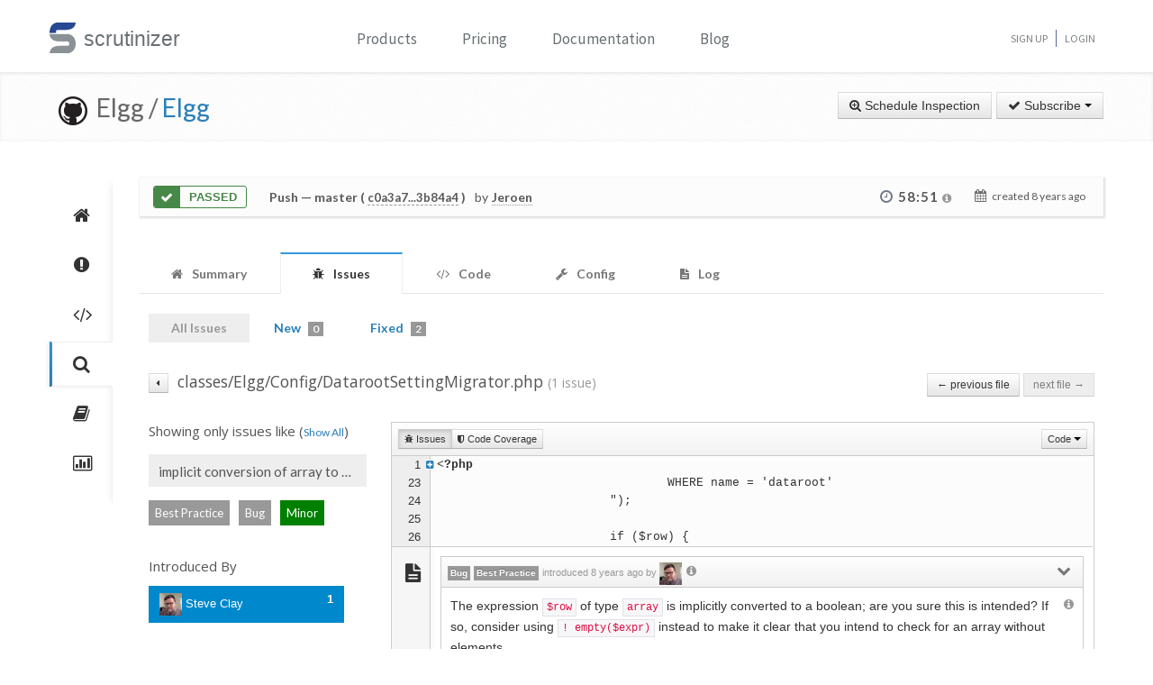

--- FILE ---
content_type: text/html; charset=UTF-8
request_url: https://scrutinizer-ci.com/g/Elgg/Elgg/inspections/3afa4f83-5a43-4310-9fb7-5f13f7565bd2/issues/files/engine/classes/Elgg/Config/DatarootSettingMigrator.php?status=all&selectedLabels%5B0%5D=9&selectedAuthors%5B0%5D=beck24@gmail.com&selectedAuthors%5B1%5D=srokap@gmail.com&selectedAuthors%5B2%5D=cash.costello@gmail.com&selectedAuthors%5B3%5D=dave@36083f99-b078-4883-b0ff-0f9b5a30f544&selectedAuthors%5B4%5D=jeabakker@coldtrick.com&selectedAuthors%5B5%5D=ismayil.khayredinov@hypejunction.com&selectedAuthors%5B6%5D=steve@mrclay.org&selectedAuthors%5B7%5D=jdalsem@coldtrick.com&orderField=issueCount&order=desc&fileId=engine/classes/Elgg/Database/Plugins.php&messageId=php_analyzer.suspicious_code.implicit_loose_comparison.array&honorSelectedPaths=0
body_size: 13980
content:
<!DOCTYPE html>
<html lang="en">
    <head>
        <title>    Issues in DatarootSettingMigrator.php
        - All Issues - Inspection of "Merge pull request #11567 from mrclay/11563_routes" - Elgg/Elgg - Measure and Improve Code Quality continuously with Scrutinizer
</title>
        
        <meta http-equiv="Content-Type" content="text/html; charset=utf-8" />
        <meta content="width=device-width, initial-scale=1.0" name="viewport" />

        <link href="https://fonts.googleapis.com/css?family=Raleway:600" rel="stylesheet">
        <link href="https://fonts.googleapis.com/css?family=Source+Sans+Pro" rel="stylesheet">
        <link href="https://fonts.googleapis.com/css?family=Open+Sans" rel="stylesheet">
        <link href="https://fonts.googleapis.com/css?family=Lato:400,700" rel="stylesheet">

        <link rel="chrome-webstore-item" href="https://chrome.google.com/webstore/detail/jpfnopbpkpaoaoomhmpeiijbcnhkbflg">

        <link rel="stylesheet" href="/build/138.e5a7ca8a.css"><link rel="stylesheet" href="/build/base.ef3dae27.css">

              

    <style>
        #issues-file-header, #issues-file-header-sticky-wrapper {
            margin-bottom:20px;
        }
        #issues-file-header{
            padding-top: 1px;
            box-sizing: border-box;
        }
        #issues-file-header h4{
            line-height:1.7;
        }
        .is-sticky #issues-file-header {
            margin-top: 7px;
            background: none;
        }
        #issues-file-header .navigation-buttons{
            margin-top:10px;
        }
        #issues-file-header-sticky-wrapper.sticky-wrapper.is-sticky::after {
            position: fixed;
            top: 0;
            right: 0;
            left: 0;
            z-index: 50;
            display: block;
            height: 60px;
            content: "";
            border-bottom: 1px solid rgba(0,0,0,0.1);
            box-shadow: 0 1px 2px rgba(0,0,0,0.075);
            background:#fff;
        }
        .select-menu-filter{
            background:none;
            border-bottom:none;
        }
        .select-menu-filter input{
            border-radius: 5px !important;
            font-family: 'Open Sans', sans-serif;
            margin-left:0;
            padding:5px 8px;
        }
        .hidden-users-list{
            margin: 10px 12px 0 12px;
            font-size: 13px;
            padding:3px 0;
        }
        .sidebar-header{
            margin:10px 0;
            font-size:15px;
        }
        .sidebar-header.messageId-filter{
            margin:auto;
        }
        .list-active-users{
            margin: 0;
        }
        .selected-users .list-active-users{
            box-sizing: border-box;
            padding-bottom:0;
            margin-bottom:15px;
        }

    </style>

        <link rel="shortcut icon" href="/favicon.ico" />

                    <link rel="alternate" type="application/rss+xml" title="Blog" href="https://scrutinizer-ci.com/blog/feed.rss">

            <script type="text/javascript">
                                    (function(i,s,o,g,r,a,m){i['GoogleAnalyticsObject']=r;i[r]=i[r]||function(){
                        (i[r].q=i[r].q||[]).push(arguments)},i[r].l=1*new Date();a=s.createElement(o),
                            m=s.getElementsByTagName(o)[0];a.async=1;a.src=g;m.parentNode.insertBefore(a,m)
                    })(window,document,'script','//www.google-analytics.com/analytics.js','ga');

                                            ga('create', 'UA-37384493-1', 'auto');
                    
                    ga('set', 'anonymizeIp', true);
                    ga('require', 'displayfeatures');
                    ga('send', 'pageview');
                            </script>
            </head>
    <body>
        <header id="header" class="">
            <div class="container ">
                <div class="row-fluid ">
                    <div class="span12 home-page">
                        <div>
                            <a href="/" style="position: relative; text-decoration: none;">
                                <img src="/images/logo.png" class="scrutinizer-logo-img" alt="Scrutinizer" width="29" height="34" >
                                <span  class="head-text-scrutinizer" >scrutinizer</span>
                            </a>
                        </div>
                        <div class="open-close">
                            <a class="opener" href="#">Toggle</a>
                            <div class="slide js-slide-hidden">
                                <nav id="nav">
                                    <ul>
                                                                                    <li class="dropdown">
                                                <a href="#" data-toggle="dropdown" class="dropdown-toggle">Products</a>
                                                <div></div>
                                                <ul class="dropdown-menu" role="menu" aria-labelledby="dropdownMenu">
                                                    <div class="products-list"></div>
                                                    <li>
                                                        <a class="linkContainer item-payments" href="/continuous-integration">
                                                    <span style="padding: 13px;  display: flex; align-items: center;  justify-content: center;   border-radius: 50%  !important;  background: rgba(75, 51, 165, 0.55); margin-right: 15px;  box-shadow: 0 2px 10px 0 rgba(0, 0, 0, 0.14); transform: scale(0.8);">
                                                        <svg xmlns="http://www.w3.org/2000/svg" xmlns:xlink="http://www.w3.org/1999/xlink" viewBox="0 0 40 40" version="1.1" width="35" height="35" style="fill: rgb(0, 0, 0);">
                                                            <g id="surface1">
                                                                <path style="fill:none;stroke-width:1;stroke-linecap:butt;stroke-linejoin:miter;stroke:#FFFFFF;stroke-opacity:1;stroke-miterlimit:10;" d="M 14.050781 9.917969 L 7.269531 13.683594 C 6.179688 14.292969 5.5 15.441406 5.5 16.691406 L 5.5 24.167969 "></path>
                                                                <path style="fill:none;stroke-width:1;stroke-linecap:butt;stroke-linejoin:miter;stroke:#FFFFFF;stroke-opacity:1;stroke-miterlimit:10;" d="M 25.949219 9.917969 L 32.730469 13.683594 C 33.820313 14.292969 34.5 15.441406 34.5 16.691406 L 34.5 24.167969 "></path>
                                                                <path style="fill:none;stroke-width:1;stroke-linecap:butt;stroke-linejoin:miter;stroke:#FFFFFF;stroke-opacity:1;stroke-miterlimit:10;" d="M 29.5 32.359375 L 21.6875 37.046875 C 20.644531 37.675781 19.34375 37.699219 18.273438 37.117188 L 9.550781 32.359375 "></path>
                                                                <path style=" fill:#DFF0FE;" d="M 13.5 13.359375 L 13.5 6.640625 L 20 2.589844 L 26.5 6.640625 L 26.5 13.359375 L 20 17.410156 Z "></path>
                                                                <path style=" fill:#4788C7;" d="M 20 3.179688 L 26 6.917969 L 26 13.082031 L 20 16.820313 L 14 13.082031 L 14 6.917969 L 20 3.179688 M 20 2 L 13 6.363281 L 13 13.636719 L 20 18 L 27 13.636719 L 27 6.363281 Z "></path>
                                                                <path style=" fill:#98CCFD;" d="M 20 10.3125 L 14 6.925781 L 14 13.082031 L 20 16.820313 Z "></path>
                                                                <path style=" fill:#FFFFFF;" d="M 26 6.925781 L 20 10.3125 L 20 16.820313 L 26 13.082031 Z "></path>
                                                                <path style=" fill:#DFF0FE;" d="M 25.5 31.359375 L 25.5 24.640625 L 32 20.589844 L 38.5 24.640625 L 38.5 31.359375 L 32 35.410156 Z "></path>
                                                                <path style=" fill:#4788C7;" d="M 32 21.179688 L 38 24.917969 L 38 31.082031 L 32 34.820313 L 26 31.082031 L 26 24.917969 L 32 21.179688 M 32 20 L 25 24.363281 L 25 31.636719 L 32 36 L 39 31.636719 L 39 24.363281 Z "></path>
                                                                <path style=" fill:#98CCFD;" d="M 32 28.3125 L 26 24.925781 L 26 31.082031 L 32 34.820313 Z "></path>
                                                                <path style=" fill:#FFFFFF;" d="M 38 24.925781 L 32 28.3125 L 32 34.820313 L 38 31.082031 Z "></path>
                                                                <path style=" fill:#DFF0FE;" d="M 1.5 31.359375 L 1.5 24.640625 L 8 20.589844 L 14.5 24.640625 L 14.5 31.359375 L 8 35.410156 Z "></path>
                                                                <path style=" fill:#4788C7;" d="M 8 21.179688 L 14 24.917969 L 14 31.082031 L 8 34.820313 L 2 31.082031 L 2 24.917969 L 8 21.179688 M 8 20 L 1 24.363281 L 1 31.636719 L 8 36 L 15 31.636719 L 15 24.363281 Z "></path>
                                                                <path style=" fill:#98CCFD;" d="M 8 28.3125 L 2 24.925781 L 2 31.082031 L 8 34.820313 Z "></path>
                                                                <path style=" fill:#FFFFFF;" d="M 14 24.925781 L 8 28.3125 L 8 34.820313 L 14 31.082031 Z "></path>
                                                            </g>
                                                        </svg>
                                                    </span>
                                                            <div class="productLinkContent">
                                                                <h3 class="linkTitle">Continuous Integration</h3>
                                                                <p class="linkSub">for testing and deploying your application</p>
                                                            </div>
                                                        </a>
                                                    </li>
                                                    <li>
                                                        <a class="linkContainer item-subscriptions" href="/continuous-analysis">
                                                        <span style="padding: 13px;  display: flex; align-items: center;  justify-content: center;   border-radius: 50%  !important;  background: rgba(22, 96, 151, 0.72); margin-right: 15px;  box-shadow: 0 2px 10px 0 rgba(0, 0, 0, 0.14); transform: scale(0.8);">
                                                            <svg xmlns="http://www.w3.org/2000/svg" xmlns:xlink="http://www.w3.org/1999/xlink" version="1.1" id="Layer_1" x="0px" y="0px" viewBox="0 0 80 80" style="enable-background:new 0 0 80 80;" xml:space="preserve" width="35" height="35">
                                                                <rect x="15" y="48" style="fill:#FFEEA3;" width="3" height="1"></rect>
                                                                <g>
                                                                    <rect x="32.5" y="55.5" style="fill: #3e581f;" width="15" height="13"></rect>
                                                                    <path style="fill:#66798F;" d="M47,56v12H33V56H47 M48,55H32v14h16V55L48,55z"></path>
                                                                </g>
                                                                <g>
                                                                    <rect x="2.5" y="7.5" style="fill: #e3f0f7;" width="75" height="53"></rect>
                                                                    <g>
                                                                        <path style="fill:#66798F;" d="M77,8v52H3V8H77 M78,7H2v54h76V7L78,7z"></path>
                                                                    </g>
                                                                </g>
                                                                <rect x="2" y="51" style="fill: #35560f;" width="76" height="10"></rect>
                                                                <path style="fill: #304618;" d="M62,73H18v0c0-3.314,2.686-6,6-6h32C59.314,67,62,69.686,62,73L62,73z"></path>
                                                                <rect x="68" y="55" style="fill:#FFEEA3;" width="6" height="2"></rect>
                                                                <polyline style="fill:none;stroke:#4E7AB5;stroke-width:2;stroke-miterlimit:10;" points="3,30 26,30 32,17 45,43 52,30 77,30 "></polyline>
                                                            </svg>
                                                        </span>
                                                            <div class="productLinkContent">
                                                                <h3 class="linkTitle">Continuous Analysis</h3>
                                                                <p class="linkSub">for finding and fixing issues</p>
                                                            </div>
                                                        </a>
                                                    </li>
                                                    <li>
                                                        <a class="linkContainer item-connect" href="/code-intelligence">
                                                        <span style="padding: 13px;  display: flex; align-items: center;  justify-content: center;   border-radius: 50%  !important;  background: rgba(90, 161, 8, 0.73); margin-right: 15px;  box-shadow: 0 2px 10px 0 rgba(0, 0, 0, 0.14); transform: scale(0.8);">
                                                            <svg version="1.1" id="Layer_1" xmlns="http://www.w3.org/2000/svg" xmlns:xlink="http://www.w3.org/1999/xlink" x="0px" y="0px" viewBox="0 0 40 40" style="enable-background:new 0 0 40 40;" xml:space="preserve" width="35" height="35">
                                                                <g>
                                                                    <path style="fill: #deffe0;" d="M5.716,22.5C5.572,21.675,5.5,20.836,5.5,20c0-7.995,6.505-14.5,14.5-14.5S34.5,12.005,34.5,20 c0,0.836-0.072,1.675-0.216,2.5H5.716z"></path>
                                                                    <path style="fill:#4E7AB5;" d="M20,6c7.72,0,14,6.28,14,14c0,0.668-0.048,1.338-0.143,2H6.143C6.048,21.338,6,20.668,6,20 C6,12.28,12.28,6,20,6 M20,5C11.716,5,5,11.716,5,20c0,1.028,0.104,2.031,0.301,3h29.398C34.896,22.031,35,21.028,35,20 C35,11.716,28.284,5,20,5L20,5z"></path>
                                                                </g>
                                                                <g>
                                                                    <path style="fill: #fdfeff;" d="M20,34.5c-7.035,0-13.07-5.12-14.269-12h28.537C33.07,29.38,27.035,34.5,20,34.5z"></path>
                                                                    <g>
                                                                        <path style="fill:#8BB7F0;" d="M33.661,23C32.273,29.346,26.591,34,20,34S7.727,29.346,6.339,23H33.661 M34.851,22H5.149 C6.129,29.336,12.396,35,20,35S33.871,29.336,34.851,22L34.851,22z"></path>
                                                                    </g>
                                                                </g>
                                                                <g>
                                                                    <polygon style="fill: rgba(255, 255, 255, 0.5);" points="3,8 3,3 8,3 8,2 2,2 2,8 	"></polygon>
                                                                    <polygon style="fill: rgba(255, 255, 255, 0.5);" points="37,8 38,8 38,2 32,2 32,3 37,3 	"></polygon>
                                                                    <polygon style="fill: rgba(255, 255, 255, 0.5);" points="37,32 37,37 32,37 32,38 38,38 38,32 	"></polygon>
                                                                    <polygon style="fill: rgba(255, 255, 255, 0.48);" points="3,32 2,32 2,38 8,38 8,37 3,37 	"></polygon>
                                                                </g>
                                                                <g>
                                                                    <path style="fill: #1B5E20;" d="M26.706,22C26.895,21.366,27,20.695,27,20c0-3.866-3.134-7-7-7s-7,3.134-7,7 c0,0.695,0.105,1.366,0.294,2H26.706z"></path>
                                                                </g>
                                                                <g>
                                                                    <path style="fill: #0ca512;" d="M13.683,23c1.124,2.363,3.527,4,6.317,4s5.193-1.637,6.317-4H13.683z"></path>
                                                                </g>
                                                                <circle style="fill: #ffffff;" cx="24.5" cy="14.5" r="2.5"></circle>
                                                                <rect x="2" y="22" style="fill: #6fac28;" width="36" height="1"></rect>
                                                            </svg>
                                                        </span>
                                                            <div class="productLinkContent">
                                                                <h3 class="linkTitle">Code Intelligence</h3>
                                                                <p class="linkSub">for empowering human code reviews</p>
                                                            </div>
                                                        </a>
                                                    </li>

                                                </ul>
                                            </li>
                                            <li><a href="/pricing">Pricing</a></li>
                                        
                                        <li><a href="/docs">Documentation</a></li>

                                                                                    <li><a href="/blog/">Blog</a></li>
                                        
                                    </ul>
                                </nav>
                                <ul class="signup">

                                                                            <li><a href="/sign-up">Sign Up</a></li>
                                        <li><a href="/login">Login</a></li>
                                    
                                </ul>
                            </div>
                        </div>
                    </div>
                </div>
            </div>
        </header>
                <!--<div id="main-page-header" >

        </div>-->

        
            <div class="breadcrumbs margin-bottom-40">
        <div class="container">
            <h1 class="color-green pull-left repository-title">
                                    <a href="https://github.com/Elgg/Elgg" style="margin-left:10px;"><img
                                src="/images/blacktocat-32.png"  alt="View GitHub Repository"/></a>
                    <span class="repo-login"> &nbsp;Elgg    /</span>

                    <a href="/g/Elgg/Elgg/">Elgg</a>
                
                            </h1>

            <div class="pull-right inspection-btn-controls">
                <div class="btn-toolbar">
                                            <div class="btn-group" >
                            <a href="/g/Elgg/Elgg/inspections/new"
                               class="btn">
                                <i class="icon-zoom-in"></i> Schedule Inspection</a>
                        </div>
                    
                                            
<div class="btn-group">
    <a class="btn dropdown-toggle" href="/github-login?target_path=https://scrutinizer-ci.com/_fragment?_path%3D_format%253Dhtml%2526_locale%253Den%2526_controller%253DApp%25255CBundle%25255CCodeReviewBundle%25255CController%25255CRepositorySubscriptionsController%25253A%25253AstatusAction">
                <i class="icon-ok"></i> Subscribe
                <span class="caret"></span>
    </a>
    </div>

                                    </div>
            </div>
        </div>
    </div>

    
    
    
                
    


    <div class="container">
        <div class="row-fluid margin-bottom-20">
            <span class="span1">
                
                                                    
                
                <div class="repository-global-nav">
                    <ul class="repository-global-menu unstyled">
                        <li>
                            <a href="/g/Elgg/Elgg/"
                               data-toggle="tooltip" data-placement="left" data-delay='{"hide":100,"show": 500}'
                               title="Summary" class="link-tooltip">
                                <i class="icon-home"></i>
                            </a>
                        </li>

                                                    <li>
                                <a href="/g/Elgg/Elgg/issues" data-toggle="tooltip" data-placement="left"
                                   data-delay='{"hide":100,"show": 500}' title="Issues"
                                   class="link-tooltip">
                                    <i class="icon-exclamation-sign"></i>
                                </a>
                            </li>

                            <li>
                                <a href="/g/Elgg/Elgg/code-structure" data-toggle="tooltip" data-placement="left"
                                   data-delay='{"hide":100,"show": 500}' title="Code"
                                   class="link-tooltip">
                                    <i class="icon-code"></i>
                                </a>
                            </li>
                        
                        <li>
                            <a href="/g/Elgg/Elgg/inspections" data-toggle="tooltip" data-placement="left"
                               data-delay='{"hide":100,"show": 500}' title="Inspections"
                               class="link-tooltip active">
                                <i class="icon-search"></i>
                            </a>
                        </li>

                                                    <li>
                                <a href="/g/Elgg/Elgg/reports/" data-toggle="tooltip"
                                   data-placement="left" data-delay='{"hide":100,"show": 500}' title="Reports"
                                   class="link-tooltip">
                                    <i class="icon-book"></i>
                                </a>
                            </li>

                            <li>
                                <a href="/g/Elgg/Elgg/statistics/" data-toggle="tooltip"
                                   data-placement="left" data-delay='{"hide":100,"show": 500}' title="Statistics"
                                   class="link-tooltip">
                                    <i class="icon-bar-chart"></i>
                                </a>
                            </li>
                        
                                                                    </ul>
                </div>
            </span>

            <span class="span11">
                    

    
        <div class="inspection-status-tab clearfix" >
            <div class="inspection-status-state">
                                                    <div class="inspection-state-background-color" style="border: 1px solid #468847; color:#468847;">
                    <i class="icon-ok icon-class" style="background:#468847; color:#fff;" ></i>
                 <span  class="status-message" style="color:#468847">
            Passed
                    </span>
    </div>
    
            </div>
            
            <div class="inspection-status-details" >
                 <h6 class="inspection-status-title" >    
                        <strong>Push</strong> — master ( <a href="https://github.com/Elgg/Elgg/compare/c0a3a78eef68451a44e22e752764b3f3e991a388...3b84a49cf591c588f7b4db0d8f111a31f5f91bff" class="header-link single-inspection-details" target="_blank">c0a3a7...3b84a4</a> )
             </h6>
                 <div class="inspection-trigger-block" >
                     <div>
                         <span class="inspection-triggered-description" style="font-weight:400; letter-spacing:normal;">by</span>
                                                                                       <abbr title="Jeroen Dalsem">Jeroen</abbr>
                                                                           </div>
                 </div>
            </div>

            <div class="inspection-time-analyes" >
                                    <div class="inspection-duration">
                        <i class="icon-time"></i>

                        <span  class="link-tooltip" data-toggle="tooltip" title="    6s in queue +     58:45 running" class="tool-tip-link">
                            <span  class="formatted-total-time" >
                                    58:51
                                <i class="icon-info-sign " style="font-size: 12px; color:#999;"></i>
                            </span>
                        </span>
                                            </div>
                
                <div class= "time-started ">
                    <i class="icon-calendar" ></i>
                    <span class="time-ago" > created <time class="timeago" datetime="2018-01-08T10:08:57+0000">2018-01-08 10:08 UTC</time></span>
                </div>
            </div>
        </div>

        
        
    
                            <div class="tab-v2" style="font-size:14px;">
            <ul class="nav nav-tabs parent-tab small-devices" style="margin-bottom:0;">
                                                            <li>
                            <a href="/g/Elgg/Elgg/inspections/3afa4f83-5a43-4310-9fb7-5f13f7565bd2" style="color:#777;">
                                <span style="color:#777777;"><i class="icon-home"></i></span>
                                <span class="tab-text">Summary </span>
                            </a>
                        </li>
                    
                                            <li class="active">
                            <a href="/g/Elgg/Elgg/inspections/3afa4f83-5a43-4310-9fb7-5f13f7565bd2/issues/" style="color:#777;">
                                <span style="color:#777777;"><i class="icon-bug"></i></span>
                                <span class="tab-text">Issues </span>
                                                            </a>
                        </li>

                        <li>
                            <a href="/g/Elgg/Elgg/inspections/3afa4f83-5a43-4310-9fb7-5f13f7565bd2/code-structure/" style="color:#777;">
                                <span style="color:#777777;"><i class="icon-code"></i></span>
                                <span class="tab-text"> Code</span>
                            </a>
                        </li>
                    
                                    
                <li>
                    <a href="/g/Elgg/Elgg/inspections/3afa4f83-5a43-4310-9fb7-5f13f7565bd2/configs" style="color:#777;">
                        <span style="color:#777777;"><i class="icon-wrench"></i></span>
                        <span class="tab-text">Config </span>
                    </a>
                </li>

                
                <li>
                    <a href="/g/Elgg/Elgg/inspections/3afa4f83-5a43-4310-9fb7-5f13f7565bd2/log" style="color:#777;">
                        <span style="color:#777777;"><i class="icon-file-text"></i></span>
                        <span class="tab-text">
                            Log

                                                    </span>
                    </a>
                </li>
            </ul>
        </div>
    
   
    <div style="padding:15px 10px;">
            <div class="tab-pane active" id="comments" style="padding-top:20px;">

        
                    <div class="row-fluid" style="margin-top:-20px;">
                <div class="span12">
                    <ul class="nav nav-pills child-nav">
                        <li class="disabled"><a href="/g/Elgg/Elgg/inspections/3afa4f83-5a43-4310-9fb7-5f13f7565bd2/issues/?status=all">All Issues</a></li>

                        <li>
                            <a href="/g/Elgg/Elgg/inspections/3afa4f83-5a43-4310-9fb7-5f13f7565bd2/issues/">New
                                <span class="badge tab-badge">0</span>
                            </a>
                        </li>

                                                    <li>
                                <a href="/g/Elgg/Elgg/inspections/3afa4f83-5a43-4310-9fb7-5f13f7565bd2/issues/?status=fixed">Fixed <span class="badge tab-badge">2</span></a>
                            </li>
                                                                                                           </ul>

                </div>
            </div>
        
        <div>
                
            <div class="clearfix" id="issues-file-header">

        <h4 class="pull-left">
            <a href="/g/Elgg/Elgg/inspections/3afa4f83-5a43-4310-9fb7-5f13f7565bd2/issues/?status=all&amp;selectedLabels%5B0%5D=9&amp;selectedAuthors%5B0%5D=beck24@gmail.com&amp;selectedAuthors%5B1%5D=srokap@gmail.com&amp;selectedAuthors%5B2%5D=cash.costello@gmail.com&amp;selectedAuthors%5B3%5D=dave@36083f99-b078-4883-b0ff-0f9b5a30f544&amp;selectedAuthors%5B4%5D=jeabakker@coldtrick.com&amp;selectedAuthors%5B5%5D=ismayil.khayredinov@hypejunction.com&amp;selectedAuthors%5B6%5D=steve@mrclay.org&amp;selectedAuthors%5B7%5D=jdalsem@coldtrick.com&amp;orderField=issueCount&amp;order=desc&amp;filename=engine/classes/Elgg/Config/DatarootSettingMigrator.php&amp;fileId=engine/classes/Elgg/Config/DatarootSettingMigrator.php&amp;messageId=php_analyzer.suspicious_code.implicit_loose_comparison.array&amp;honorSelectedPaths=0&amp;page=6" class="btn btn-mini link-issues-overview " style="padding-right:2px; padding-left:7px; margin-right:5px;" title="Issue List"><i class="icon-caret-left"></i></a>

            classes/Elgg/Config/DatarootSettingMigrator.php
            <small>(1 issue)</small>
        </h4>


                    <div class="pull-right navigation-buttons">
                                    <a href="/g/Elgg/Elgg/inspections/3afa4f83-5a43-4310-9fb7-5f13f7565bd2/issues/files/mod/system_log/classes/Elgg/SystemLog/SystemLogQuery.php?status=all&amp;selectedLabels%5B0%5D=9&amp;selectedAuthors%5B0%5D=beck24@gmail.com&amp;selectedAuthors%5B1%5D=srokap@gmail.com&amp;selectedAuthors%5B2%5D=cash.costello@gmail.com&amp;selectedAuthors%5B3%5D=dave@36083f99-b078-4883-b0ff-0f9b5a30f544&amp;selectedAuthors%5B4%5D=jeabakker@coldtrick.com&amp;selectedAuthors%5B5%5D=ismayil.khayredinov@hypejunction.com&amp;selectedAuthors%5B6%5D=steve@mrclay.org&amp;selectedAuthors%5B7%5D=jdalsem@coldtrick.com&amp;orderField=issueCount&amp;order=desc&amp;fileId=engine/classes/Elgg/Config/DatarootSettingMigrator.php&amp;messageId=php_analyzer.suspicious_code.implicit_loose_comparison.array&amp;honorSelectedPaths=0" class="btn btn-small" >&larr; previous file</a>
                
                                    <a  class="btn disabled btn-small" >next file &rarr;</a>
                            </div>
        
    </div>


        <div class="row-fluid side-navbar">
            <div class="span3">
                <div id="issues-left-nav">
                                            <div class="clear-message-filter">
                            <h5 class="sidebar-header messageId-filter"> Showing only issues like
                                (<a href="/g/Elgg/Elgg/inspections/3afa4f83-5a43-4310-9fb7-5f13f7565bd2/issues/files/engine/classes/Elgg/Config/DatarootSettingMigrator.php?status=all&amp;selectedLabels%5B0%5D=9&amp;selectedAuthors%5B0%5D=beck24@gmail.com&amp;selectedAuthors%5B1%5D=srokap@gmail.com&amp;selectedAuthors%5B2%5D=cash.costello@gmail.com&amp;selectedAuthors%5B3%5D=dave@36083f99-b078-4883-b0ff-0f9b5a30f544&amp;selectedAuthors%5B4%5D=jeabakker@coldtrick.com&amp;selectedAuthors%5B5%5D=ismayil.khayredinov@hypejunction.com&amp;selectedAuthors%5B6%5D=steve@mrclay.org&amp;selectedAuthors%5B7%5D=jdalsem@coldtrick.com&amp;orderField=issueCount&amp;order=desc&amp;fileId=engine/classes/Elgg/Config/DatarootSettingMigrator.php&amp;honorSelectedPaths=0" >Show All</a>)
                            </h5>
                        </div>

                                                                                                                                                                                            <p class="messageId-title" title="Checks for implicit conversion of array to boolean."> <span> implicit conversion of array to boolean. </span></p>

                        <div class="messageId-container-labels" >
                                                                                              <span class="label-default text-center" > Best Practice</span>
                                                                  <span class="label-default text-center" > Bug</span>
                                                            
                                                                                               <span class=" text-center  severity-minor" >Minor </span>
                                                                                    </div>
                                                                                <div>
                        <h5 class="sidebar-header">Introduced By</h5>
                        <div class=" selected-users">
                            <ul class="nav nav-pills nav-stacked list-active-users" >
                                                                                                            <li style="padding-right:25px;" class="active">
                                            <a href="/g/Elgg/Elgg/inspections/3afa4f83-5a43-4310-9fb7-5f13f7565bd2/issues/files/engine/classes/Elgg/Config/DatarootSettingMigrator.php?status=all&amp;selectedLabels%5B0%5D=9&amp;selectedAuthors%5B0%5D=beck24@gmail.com&amp;selectedAuthors%5B1%5D=srokap@gmail.com&amp;selectedAuthors%5B2%5D=cash.costello@gmail.com&amp;selectedAuthors%5B3%5D=dave@36083f99-b078-4883-b0ff-0f9b5a30f544&amp;selectedAuthors%5B4%5D=jeabakker@coldtrick.com&amp;selectedAuthors%5B5%5D=ismayil.khayredinov@hypejunction.com&amp;selectedAuthors%5B6%5D=jdalsem@coldtrick.com&amp;orderField=issueCount&amp;order=desc&amp;fileId=engine/classes/Elgg/Config/DatarootSettingMigrator.php&amp;messageId=php_analyzer.suspicious_code.implicit_loose_comparison.array&amp;honorSelectedPaths=0">
                                                <span style="margin:0; width:160px; white-space: nowrap; overflow:hidden;">
                                                    <img width="25" height="25" src="https://secure.gravatar.com/avatar/73274862fcf6824261077da95fa3bcfe?s=25&amp;r=g&amp;d=mm" />
                                                    Steve Clay
                                                </span>
                                                <span class="pull-right" style="font-weight:bold;">1</span>
                                            </a>
                                        </li>
                                                                                                </ul>
                        </div>


                        <ul class="autocomplete-select-menu nav nav-pills nav-stacked list-introduced-by" data-cut-off-number="5">
                            <div class="select-menu-filter  hide ">
                                <input type="search" class="autocomplete-search-field" placeholder="Find a user..." autocomplete="off">
                            </div>

                                                            <li style="padding-right:25px;" data-introduced-by-email="steve@mrclay.org" data-searchcontent="Steve Clay" class="hide filter" >
                                    <a href="/g/Elgg/Elgg/inspections/3afa4f83-5a43-4310-9fb7-5f13f7565bd2/issues/files/engine/classes/Elgg/Config/DatarootSettingMigrator.php?status=all&amp;selectedLabels%5B0%5D=9&amp;selectedAuthors%5B0%5D=beck24@gmail.com&amp;selectedAuthors%5B1%5D=srokap@gmail.com&amp;selectedAuthors%5B2%5D=cash.costello@gmail.com&amp;selectedAuthors%5B3%5D=dave@36083f99-b078-4883-b0ff-0f9b5a30f544&amp;selectedAuthors%5B4%5D=jeabakker@coldtrick.com&amp;selectedAuthors%5B5%5D=ismayil.khayredinov@hypejunction.com&amp;selectedAuthors%5B6%5D=jdalsem@coldtrick.com&amp;orderField=issueCount&amp;order=desc&amp;fileId=engine/classes/Elgg/Config/DatarootSettingMigrator.php&amp;messageId=php_analyzer.suspicious_code.implicit_loose_comparison.array&amp;honorSelectedPaths=0">
                                        <span style="margin:0; width:160px; white-space: nowrap; overflow:hidden;">
                                            <img width="25" height="25" src="https://secure.gravatar.com/avatar/73274862fcf6824261077da95fa3bcfe?s=25&amp;r=g&amp;d=mm" />
                                            Steve Clay
                                        </span>
                                        <span class="pull-right" style="font-weight:bold;">1</span>
                                    </a>
                                </li>
                                                    </ul>
                    </div>
                                    </div>
            </div>
            <div class="span9" id="issue-section-content">
                
    
        
        <div class="issues-section-content-wrapper">
                            <div class="pull-right">
                    <div class="btn-group">
                        <a class="btn btn-mini dropdown-toggle" data-toggle="dropdown" href="#">
                            Code
                            <span class="caret"></span>
                        </a>
                        <ul class="dropdown-menu">
                                                            <li><a href="/g/Elgg/Elgg/inspections/3afa4f83-5a43-4310-9fb7-5f13f7565bd2/code-structure/operation/Elgg%5CConfig%5CDatarootSettingMigrator::migrate">
                                        DatarootSettingMigrator::migrate()</a></li>
                                                            <li><a href="/g/Elgg/Elgg/inspections/3afa4f83-5a43-4310-9fb7-5f13f7565bd2/code-structure/class/Elgg%5CConfig%5CDatarootSettingMigrator">
                                        DatarootSettingMigrator</a></li>
                                                    </ul>
                    </div>
                </div>
            
            <div class="btn-group" style="margin-bottom:5px;" data-toggle="buttons-checkbox">
                
                <button type="button" class="btn btn-mini" id="issue-switch">
                    <i class="icon-bug"></i>
                    Issues
                </button>

                
                                <button type="button" class="btn btn-mini" id="code-coverage-switch">
                    <i class="icon-shield"></i>
                    Code Coverage
                </button>
            </div>
        </div>

        <div class="margin-bottom-10 file-source-code-small">
                        




<div class="div-source-code scrutinizer-root-container" data-revision="3b84a49cf591c588f7b4db0d8f111a31f5f91bff" data-path="engine/classes/Elgg/Config/DatarootSettingMigrator.php">

    <table class="table-source-code" width="100%">
                                
                                                                                                
                            
            
                                    
            
            <tr class="tr-row tr-line-row  tr-fold-start"
                    data-line-number="1">
                <td class="td-line-num" style="width:10px;">
                    1
                </td>

                                    <td class="td-code-coverage" style="width:10px;"><abbr title="Covered by  test">
                                                    </abbr></td>
                
                <td class="td-duplication" style="width:0;"></td>
                <td class="td-source-code td-source-code-folded"><div class="div-fold-action pull-left"><a href="#" class="link-fold-toggle"><i class="icon-plus-sign-alt"></i></a></div><pre class="pre-source-code">&lt;?php</pre></td>
            </tr>

            
                                                                                                            
                            
            
                                    
            
            <tr class="tr-row tr-line-row  hide tr-folded tr-folded-active"
                    data-line-number="2">
                <td class="td-line-num" style="width:10px;">
                    2
                </td>

                                    <td class="td-code-coverage" style="width:10px;"><abbr title="Covered by  test">
                                                    </abbr></td>
                
                <td class="td-duplication" style="width:0;"></td>
                <td class="td-source-code"><pre class="pre-source-code">/**</pre></td>
            </tr>

            
                                                                                                            
                            
            
                                    
            
            <tr class="tr-row tr-line-row  hide tr-folded tr-folded-active"
                    data-line-number="3">
                <td class="td-line-num" style="width:10px;">
                    3
                </td>

                                    <td class="td-code-coverage" style="width:10px;"><abbr title="Covered by  test">
                                                    </abbr></td>
                
                <td class="td-duplication" style="width:0;"></td>
                <td class="td-source-code"><pre class="pre-source-code"> *</pre></td>
            </tr>

            
                                                                                                            
                            
            
                                    
            
            <tr class="tr-row tr-line-row  hide tr-folded tr-folded-active"
                    data-line-number="4">
                <td class="td-line-num" style="width:10px;">
                    4
                </td>

                                    <td class="td-code-coverage" style="width:10px;"><abbr title="Covered by  test">
                                                    </abbr></td>
                
                <td class="td-duplication" style="width:0;"></td>
                <td class="td-source-code"><pre class="pre-source-code"> */</pre></td>
            </tr>

            
                                                                                                            
                            
            
                                    
            
            <tr class="tr-row tr-line-row  hide tr-folded tr-folded-active"
                    data-line-number="5">
                <td class="td-line-num" style="width:10px;">
                    5
                </td>

                                    <td class="td-code-coverage" style="width:10px;"><abbr title="Covered by  test">
                                                    </abbr></td>
                
                <td class="td-duplication" style="width:0;"></td>
                <td class="td-source-code"><pre class="pre-source-code"></pre></td>
            </tr>

            
                                                                                                            
                            
            
                                    
            
            <tr class="tr-row tr-line-row  hide tr-folded tr-folded-active"
                    data-line-number="6">
                <td class="td-line-num" style="width:10px;">
                    6
                </td>

                                    <td class="td-code-coverage" style="width:10px;"><abbr title="Covered by  test">
                                                    </abbr></td>
                
                <td class="td-duplication" style="width:0;"></td>
                <td class="td-source-code"><pre class="pre-source-code">namespace Elgg\Config;</pre></td>
            </tr>

            
                                                                                                            
                            
            
                                    
            
            <tr class="tr-row tr-line-row  hide tr-folded tr-folded-active"
                    data-line-number="7">
                <td class="td-line-num" style="width:10px;">
                    7
                </td>

                                    <td class="td-code-coverage" style="width:10px;"><abbr title="Covered by  test">
                                                    </abbr></td>
                
                <td class="td-duplication" style="width:0;"></td>
                <td class="td-source-code"><pre class="pre-source-code"></pre></td>
            </tr>

            
                                                                                                            
                            
            
                                    
            
            <tr class="tr-row tr-line-row  hide tr-folded tr-folded-active"
                    data-line-number="8">
                <td class="td-line-num" style="width:10px;">
                    8
                </td>

                                    <td class="td-code-coverage" style="width:10px;"><abbr title="Covered by  test">
                                                    </abbr></td>
                
                <td class="td-duplication" style="width:0;"></td>
                <td class="td-source-code"><pre class="pre-source-code">/**</pre></td>
            </tr>

            
                                                                                                            
                            
            
                                    
            
            <tr class="tr-row tr-line-row  hide tr-folded tr-folded-active"
                    data-line-number="9">
                <td class="td-line-num" style="width:10px;">
                    9
                </td>

                                    <td class="td-code-coverage" style="width:10px;"><abbr title="Covered by  test">
                                                    </abbr></td>
                
                <td class="td-duplication" style="width:0;"></td>
                <td class="td-source-code"><pre class="pre-source-code"> * Migrates dataroot database value to settings.php</pre></td>
            </tr>

            
                                                                                                            
                            
            
                                    
            
            <tr class="tr-row tr-line-row  hide tr-folded tr-folded-active"
                    data-line-number="10">
                <td class="td-line-num" style="width:10px;">
                    10
                </td>

                                    <td class="td-code-coverage" style="width:10px;"><abbr title="Covered by  test">
                                                    </abbr></td>
                
                <td class="td-duplication" style="width:0;"></td>
                <td class="td-source-code"><pre class="pre-source-code"> *</pre></td>
            </tr>

            
                                                                                                            
                            
            
                                    
            
            <tr class="tr-row tr-line-row  hide tr-folded tr-folded-active"
                    data-line-number="11">
                <td class="td-line-num" style="width:10px;">
                    11
                </td>

                                    <td class="td-code-coverage" style="width:10px;"><abbr title="Covered by  test">
                                                    </abbr></td>
                
                <td class="td-duplication" style="width:0;"></td>
                <td class="td-source-code"><pre class="pre-source-code"> * @access private</pre></td>
            </tr>

            
                                                                                                            
                            
            
                                    
            
            <tr class="tr-row tr-line-row  hide tr-folded tr-folded-active"
                    data-line-number="12">
                <td class="td-line-num" style="width:10px;">
                    12
                </td>

                                    <td class="td-code-coverage" style="width:10px;"><abbr title="Covered by  test">
                                                    </abbr></td>
                
                <td class="td-duplication" style="width:0;"></td>
                <td class="td-source-code"><pre class="pre-source-code"> */</pre></td>
            </tr>

            
                                                                                                            
                            
            
                                    
            
            <tr class="tr-row tr-line-row  hide tr-folded tr-folded-active"
                    data-line-number="13">
                <td class="td-line-num" style="width:10px;">
                    13
                </td>

                                    <td class="td-code-coverage" style="width:10px;"><abbr title="Covered by  test">
                                                    </abbr></td>
                
                <td class="td-duplication" style="width:0;"></td>
                <td class="td-source-code"><pre class="pre-source-code">class DatarootSettingMigrator extends SettingsMigrator {</pre></td>
            </tr>

            
                                                                                                            
                            
            
                                    
            
            <tr class="tr-row tr-line-row  hide tr-folded tr-folded-active"
                    data-line-number="14">
                <td class="td-line-num" style="width:10px;">
                    14
                </td>

                                    <td class="td-code-coverage" style="width:10px;"><abbr title="Covered by  test">
                                                    </abbr></td>
                
                <td class="td-duplication" style="width:0;"></td>
                <td class="td-source-code"><pre class="pre-source-code"></pre></td>
            </tr>

            
                                                                                                            
                            
            
                                    
            
            <tr class="tr-row tr-line-row  hide tr-folded tr-folded-active"
                    data-line-number="15">
                <td class="td-line-num" style="width:10px;">
                    15
                </td>

                                    <td class="td-code-coverage" style="width:10px;"><abbr title="Covered by  test">
                                                    </abbr></td>
                
                <td class="td-duplication" style="width:0;"></td>
                <td class="td-source-code"><pre class="pre-source-code">	/**</pre></td>
            </tr>

            
                                                                                                            
                            
            
                                    
            
            <tr class="tr-row tr-line-row  hide tr-folded tr-folded-active"
                    data-line-number="16">
                <td class="td-line-num" style="width:10px;">
                    16
                </td>

                                    <td class="td-code-coverage" style="width:10px;"><abbr title="Covered by  test">
                                                    </abbr></td>
                
                <td class="td-duplication" style="width:0;"></td>
                <td class="td-source-code"><pre class="pre-source-code">	 * {@inheritdoc}</pre></td>
            </tr>

            
                                                                                                            
                            
            
                                    
            
            <tr class="tr-row tr-line-row  hide tr-folded tr-folded-active"
                    data-line-number="17">
                <td class="td-line-num" style="width:10px;">
                    17
                </td>

                                    <td class="td-code-coverage" style="width:10px;"><abbr title="Covered by  test">
                                                    </abbr></td>
                
                <td class="td-duplication" style="width:0;"></td>
                <td class="td-source-code"><pre class="pre-source-code">	 */</pre></td>
            </tr>

            
                                                                                                            
                            
            
                                    
            
            <tr class="tr-row tr-line-row  hide tr-folded tr-folded-active"
                    data-line-number="18">
                <td class="td-line-num" style="width:10px;">
                    18
                </td>

                                    <td class="td-code-coverage" style="width:10px;"><abbr title="Covered by 1 test">
                             1                         </abbr></td>
                
                <td class="td-duplication" style="width:0;"></td>
                <td class="td-source-code" data-test-count="1"><pre class="pre-source-code">	public function migrate() {</pre></td>
            </tr>

            
                                                                                                            
                            
            
                                    
            
            <tr class="tr-row tr-line-row  hide tr-folded tr-folded-active"
                    data-line-number="19">
                <td class="td-line-num" style="width:10px;">
                    19
                </td>

                                    <td class="td-code-coverage" style="width:10px;"><abbr title="Covered by  test">
                                                    </abbr></td>
                
                <td class="td-duplication" style="width:0;"></td>
                <td class="td-source-code"><pre class="pre-source-code"></pre></td>
            </tr>

            
                                                                                                            
                            
            
                                    
            
            <tr class="tr-row tr-line-row  hide tr-folded tr-folded-active"
                    data-line-number="20">
                <td class="td-line-num" style="width:10px;">
                    20
                </td>

                                    <td class="td-code-coverage" style="width:10px;"><abbr title="Covered by  test">
                                                    </abbr></td>
                
                <td class="td-duplication" style="width:0;"></td>
                <td class="td-source-code"><pre class="pre-source-code">		try {</pre></td>
            </tr>

            
                                                                                                            
                            
            
                                    
            
            <tr class="tr-row tr-line-row  hide tr-folded tr-folded-active"
                    data-line-number="21">
                <td class="td-line-num" style="width:10px;">
                    21
                </td>

                                    <td class="td-code-coverage" style="width:10px;"><abbr title="Covered by 1 test">
                             1                         </abbr></td>
                
                <td class="td-duplication" style="width:0;"></td>
                <td class="td-source-code" data-test-count="1"><pre class="pre-source-code">			$row = $this-&gt;db-&gt;getDataRow(&quot;</pre></td>
            </tr>

            
                                                                                                            
                                                                
            
                                    
            
            <tr class="tr-row tr-line-row  hide tr-folded tr-folded-active"
                    data-line-number="22">
                <td class="td-line-num" style="width:10px;">
                    22
                </td>

                                    <td class="td-code-coverage" style="width:10px;"><abbr title="Covered by 1 test">
                             1                         </abbr></td>
                
                <td class="td-duplication" style="width:0;"></td>
                <td class="td-source-code" data-test-count="1"><pre class="pre-source-code">				SELECT value FROM {$this-&gt;db-&gt;prefix}datalists</pre></td>
            </tr>

            
                                                                        
                            
            
                                    
            
            <tr class="tr-row tr-line-row "
                    data-line-number="23">
                <td class="td-line-num" style="width:10px;">
                    23
                </td>

                                    <td class="td-code-coverage" style="width:10px;"><abbr title="Covered by  test">
                                                    </abbr></td>
                
                <td class="td-duplication" style="width:0;"></td>
                <td class="td-source-code"><pre class="pre-source-code">				WHERE name = &#039;dataroot&#039;</pre></td>
            </tr>

            
                                                                        
                            
            
                                    
            
            <tr class="tr-row tr-line-row "
                    data-line-number="24">
                <td class="td-line-num" style="width:10px;">
                    24
                </td>

                                    <td class="td-code-coverage" style="width:10px;"><abbr title="Covered by  test">
                                                    </abbr></td>
                
                <td class="td-duplication" style="width:0;"></td>
                <td class="td-source-code"><pre class="pre-source-code">			&quot;);</pre></td>
            </tr>

            
                                                                        
                            
            
                                    
            
            <tr class="tr-row tr-line-row "
                    data-line-number="25">
                <td class="td-line-num" style="width:10px;">
                    25
                </td>

                                    <td class="td-code-coverage" style="width:10px;"><abbr title="Covered by  test">
                                                    </abbr></td>
                
                <td class="td-duplication" style="width:0;"></td>
                <td class="td-source-code"><pre class="pre-source-code"></pre></td>
            </tr>

            
                                                                        
                            
            
                                    
            
            <tr class="tr-row tr-line-row "
                    data-line-number="26">
                <td class="td-line-num" style="width:10px;">
                    26
                </td>

                                    <td class="td-code-coverage" style="width:10px;"><abbr title="Covered by 1 test">
                             1                         </abbr></td>
                
                <td class="td-duplication" style="width:0;"></td>
                <td class="td-source-code has-issues" data-test-count="1"><pre class="pre-source-code">			if ($row) {</pre></td>
            </tr>

                            <tr class="tr-row tr-issues ">
                    <td class="td-line-num" style="border-top:1px solid #ccc; border-bottom:1px solid #ccc; vertical-align: top; padding-top:10px; text-align:right; background-color:#f6f6f6; font-size:24px; width:10px; padding-left:15px;">
                        <i class="icon-file-text"></i>
                    </td>
                    <td class="td-line-num td-code-coverage td-code-coverage-issues"></td>
                    <td class="td-line-num td-duplication td-duplication-issues"></td>
                    <td class="td-issues">
                                                                                                    
                        <div class="div-issues-hidden margin-bottom-10 hide" style="text-align: center; padding:0;">
                            <i class="icon-exclamation-sign"></i>
                            <div class="div-issues-hidden-text" style="display:inline-block;">0 ignored issues</div>
                            &ndash;
                            <a href="#" class="link-show-hidden-issues">show</a>
                        </div>

                        <div class="div-issues-wrapper">
                                                                                        


<div id="inspectioncomment-89776328" class="diff-comment system-comment"
     data-id="89776328" data-line="26" data-index="0"
     data-issue-identifier="24267592"
     data-file-path="engine/classes/Elgg/Config/DatarootSettingMigrator.php" data-file-revision="3b84a49cf591c588f7b4db0d8f111a31f5f91bff"
                    data-message-id="php_analyzer.suspicious_code.implicit_loose_comparison.array"
            data-parameterized-message="The expression ``{expr}`` of type ``{type}`` is implicitly converted to a boolean; are you sure this is intended? If so, consider using ``{alternative}`` instead to make it clear that you intend to check for an array without elements."
            data-parameters="{&quot;alternative&quot;:&quot; ! empty($expr)&quot;,&quot;expr&quot;:&quot;$row&quot;,&quot;type&quot;:&quot;array&quot;}">
    <div class="diff-comment-header">
        <div class="diff-comment-author pull-left">            <span class="label issue-category-label">Bug</span>
            <span class="label issue-category-label">Best Practice</span>
    
    
    <small>
        introduced <time class="timeago" datetime="2017-10-16T06:19:19+0000">2017-10-16 06:19 UTC</time>
                            by <img width="25" height="25" src="https://secure.gravatar.com/avatar/73274862fcf6824261077da95fa3bcfe?s=25&amp;r=g&amp;d=mm" />
            </small>

        </div>
        <div class="diff-comment-history-btn pull-left" style="margin-left: 0.4em">
            <a title="View history" class="show-history link-icon" style="cursor: pointer;" issue-id="24267592"><i class="icon-info-sign"></i></a>
        </div>
        <div class="diff-comment-actions pull-right" style="position:relative; margin-right: -5px; margin-top: -2px;">
            <div class="filter-select-menu pull-right btn-group files-issues-page" >
                <a class="btn btn-link btn-small dropdown-toggle issues-list-drop-down" data-toggle="dropdown" href="#">

                    <icon class="icon-chevron-down" style="font-size:16px;"></icon>
                </a>
                <ul class="select-menu-list dropdown-menu files-issues-page" >
                                        
                    <li class="select-menu-item">
                        <a href="#" message = 'I would like to report a bug with this issue: The expression ``$row`` of type ``array`` is implicitly converted to a boolean; are you sure this is intended? If so, consider using `` ! empty($expr)`` instead to make it clear that you intend to check for an array without elements. (Id: 24267592)'
                           class="link-report-tool-bug"
                           title="Report this issue as a bug">
                            <i class="icon-bug"></i>                            &nbsp;
                            Report Bug
                        </a>
                    </li>

                    <li class="select-menu-item">
                        <a href="#" report = 'IssueId: 24267592 
 Message: The expression ``$row`` of type ``array`` is implicitly converted to a boolean; are you sure this is intended? If so, consider using `` ! empty($expr)`` instead to make it clear that you intend to check for an array without elements. 
 Filename: engine/classes/Elgg/Config/DatarootSettingMigrator.php 
 LineNumber: 26'
                           class="copy-issue-report"
                           title="Copy Issue Report to Clipboard">
                            <i class="icon-copy"></i>                            &nbsp;
                            Copy Issue Report
                        </a>
                    </li>

                                            <li class="select-menu-item">
                            <a href="/g/Elgg/Elgg/inspections/3afa4f83-5a43-4310-9fb7-5f13f7565bd2/issues/files/engine/classes/Elgg/Config/DatarootSettingMigrator.php?status=all&amp;selectedLabels%5B0%5D=9&amp;selectedAuthors%5B0%5D=beck24@gmail.com&amp;selectedAuthors%5B1%5D=srokap@gmail.com&amp;selectedAuthors%5B2%5D=cash.costello@gmail.com&amp;selectedAuthors%5B3%5D=dave@36083f99-b078-4883-b0ff-0f9b5a30f544&amp;selectedAuthors%5B4%5D=jeabakker@coldtrick.com&amp;selectedAuthors%5B5%5D=ismayil.khayredinov@hypejunction.com&amp;selectedAuthors%5B6%5D=steve@mrclay.org&amp;selectedAuthors%5B7%5D=jdalsem@coldtrick.com&amp;orderField=issueCount&amp;order=desc&amp;fileId=engine/classes/Elgg/Config/DatarootSettingMigrator.php&amp;messageId=php_analyzer.suspicious_code.implicit_loose_comparison.array&amp;honorSelectedPaths=0"
                               title="Filter Similar Issues">
                                <i class="icon-edit-sign"></i> &nbsp;
                                Show Similar Issues like this
                            </a>
                        </li>
                    
                    
                    
                </ul>
            </div>

        </div>
    </div>
    <div class="diff-comment-body clearfix">
        <div class="diff-comment-body-rendered">                        <div class="pull-right" style="margin-left:5px;">
                            <a title="View Help" href="#"
                               class="link-icon link-extended-help">
                                <i class="icon-info-sign"></i>
                            </a>
                        </div>
                                        <div class="diff-comment-issue-message">The expression <code title="$row">$row</code> of type <code title="array">array</code> is implicitly converted to a boolean; are you sure this is intended? If so, consider using <code title=" ! empty($expr)"> ! empty($expr)</code> instead to make it clear that you intend to check for an array without elements.
                                                                                                                                                                                                        </div>
                    
                                            <div class="diff-comment-extended-help hide">
                            <hr style="margin:10px 0;">
                            <div class="pull-right" style="margin-left:5px;">
                                <a href="javascript:void(0);" class="link-icon"
                                   onclick="$(this).closest('.diff-comment-extended-help').slideUp();">
                                    <i class="icon-chevron-sign-up"></i>
                                </a>
                            </div>

                            <p>This check marks implicit conversions of arrays to boolean values in a comparison. While in PHP an
empty array is considered to be equal (but not identical) to false, this is not always apparent.</p>
<p>Consider making the comparison explicit by using <code class="docutils literal"><span class="pre">empty(..)</span></code>  or <code class="docutils literal"><span class="pre">!</span> <span class="pre">empty(...)</span></code> instead.</p>

                        </div>
                                                    <div class="diff-comment-issue-history hide" style="margin-top:5px; border-top:1px solid #eee;">
                    <img src="/images/ajax-loader.gif"> Loading history...
                </div>
                    </div>

    </div>
</div>

                                                                                    </div>

                    </td>
                </tr>
            
                                                                        
                            
            
                                    
            
            <tr class="tr-row tr-line-row "
                    data-line-number="27">
                <td class="td-line-num" style="width:10px;">
                    27
                </td>

                                    <td class="td-code-coverage" style="width:10px;"><abbr title="Covered by 1 test">
                             1                         </abbr></td>
                
                <td class="td-duplication" style="width:0;"></td>
                <td class="td-source-code" data-test-count="1"><pre class="pre-source-code">				$value = $row-&gt;value;</pre></td>
            </tr>

            
                                                                        
                            
            
                                    
            
            <tr class="tr-row tr-line-row "
                    data-line-number="28">
                <td class="td-line-num" style="width:10px;">
                    28
                </td>

                                    <td class="td-code-coverage" style="width:10px;"><abbr title="Covered by  test">
                                                    </abbr></td>
                
                <td class="td-duplication" style="width:0;"></td>
                <td class="td-source-code"><pre class="pre-source-code">				$lines = [</pre></td>
            </tr>

            
                                                                                                            
                            
            
                                    
            
            <tr class="tr-row tr-line-row  tr-fold-start"
                    data-line-number="29">
                <td class="td-line-num" style="width:10px;">
                    29
                </td>

                                    <td class="td-code-coverage" style="width:10px;"><abbr title="Covered by 1 test">
                             1                         </abbr></td>
                
                <td class="td-duplication" style="width:0;"></td>
                <td class="td-source-code td-source-code-folded" data-test-count="1"><div class="div-fold-action pull-left"><a href="#" class="link-fold-toggle"><i class="icon-plus-sign-alt"></i></a></div><pre class="pre-source-code">					&quot;&quot;,</pre></td>
            </tr>

            
                                                                                                            
                            
            
                                    
            
            <tr class="tr-row tr-line-row  hide tr-folded tr-folded-active"
                    data-line-number="30">
                <td class="td-line-num" style="width:10px;">
                    30
                </td>

                                    <td class="td-code-coverage" style="width:10px;"><abbr title="Covered by 1 test">
                             1                         </abbr></td>
                
                <td class="td-duplication" style="width:0;"></td>
                <td class="td-source-code" data-test-count="1"><pre class="pre-source-code">					&quot;/**&quot;,</pre></td>
            </tr>

            
                                                                                                            
                            
            
                                    
            
            <tr class="tr-row tr-line-row  hide tr-folded tr-folded-active"
                    data-line-number="31">
                <td class="td-line-num" style="width:10px;">
                    31
                </td>

                                    <td class="td-code-coverage" style="width:10px;"><abbr title="Covered by 1 test">
                             1                         </abbr></td>
                
                <td class="td-duplication" style="width:0;"></td>
                <td class="td-source-code" data-test-count="1"><pre class="pre-source-code">					&quot; * The full file path for Elgg data storage. E.g. /path/to/elgg-data/&quot;,</pre></td>
            </tr>

            
                                                                                                            
                            
            
                                    
            
            <tr class="tr-row tr-line-row  hide tr-folded tr-folded-active"
                    data-line-number="32">
                <td class="td-line-num" style="width:10px;">
                    32
                </td>

                                    <td class="td-code-coverage" style="width:10px;"><abbr title="Covered by 1 test">
                             1                         </abbr></td>
                
                <td class="td-duplication" style="width:0;"></td>
                <td class="td-source-code" data-test-count="1"><pre class="pre-source-code">					&quot; *&quot;,</pre></td>
            </tr>

            
                                                                                                            
                            
            
                                    
            
            <tr class="tr-row tr-line-row  hide tr-folded tr-folded-active"
                    data-line-number="33">
                <td class="td-line-num" style="width:10px;">
                    33
                </td>

                                    <td class="td-code-coverage" style="width:10px;"><abbr title="Covered by 1 test">
                             1                         </abbr></td>
                
                <td class="td-duplication" style="width:0;"></td>
                <td class="td-source-code" data-test-count="1"><pre class="pre-source-code">					&quot; * @global string \$CONFIG-&gt;dataroot&quot;,</pre></td>
            </tr>

            
                                                                                                            
                            
            
                                    
            
            <tr class="tr-row tr-line-row  hide tr-folded tr-folded-active"
                    data-line-number="34">
                <td class="td-line-num" style="width:10px;">
                    34
                </td>

                                    <td class="td-code-coverage" style="width:10px;"><abbr title="Covered by 1 test">
                             1                         </abbr></td>
                
                <td class="td-duplication" style="width:0;"></td>
                <td class="td-source-code" data-test-count="1"><pre class="pre-source-code">					&quot; */&quot;,</pre></td>
            </tr>

            
                                                                                                            
                            
            
                                    
            
            <tr class="tr-row tr-line-row  hide tr-folded tr-folded-active"
                    data-line-number="35">
                <td class="td-line-num" style="width:10px;">
                    35
                </td>

                                    <td class="td-code-coverage" style="width:10px;"><abbr title="Covered by 1 test">
                             1                         </abbr></td>
                
                <td class="td-duplication" style="width:0;"></td>
                <td class="td-source-code" data-test-count="1"><pre class="pre-source-code">					&quot;\$CONFIG-&gt;dataroot = \&quot;{$value}\&quot;;&quot;,</pre></td>
            </tr>

            
                                                                                                            
                            
            
                                    
            
            <tr class="tr-row tr-line-row  hide tr-folded tr-folded-active"
                    data-line-number="36">
                <td class="td-line-num" style="width:10px;">
                    36
                </td>

                                    <td class="td-code-coverage" style="width:10px;"><abbr title="Covered by 1 test">
                             1                         </abbr></td>
                
                <td class="td-duplication" style="width:0;"></td>
                <td class="td-source-code" data-test-count="1"><pre class="pre-source-code">					&quot;&quot;</pre></td>
            </tr>

            
                                                                                                            
                            
            
                                    
            
            <tr class="tr-row tr-line-row  hide tr-folded tr-folded-active"
                    data-line-number="37">
                <td class="td-line-num" style="width:10px;">
                    37
                </td>

                                    <td class="td-code-coverage" style="width:10px;"><abbr title="Covered by  test">
                                                    </abbr></td>
                
                <td class="td-duplication" style="width:0;"></td>
                <td class="td-source-code"><pre class="pre-source-code">				];</pre></td>
            </tr>

            
                                                                                                            
                            
            
                                    
            
            <tr class="tr-row tr-line-row  hide tr-folded tr-folded-active"
                    data-line-number="38">
                <td class="td-line-num" style="width:10px;">
                    38
                </td>

                                    <td class="td-code-coverage" style="width:10px;"><abbr title="Covered by 1 test">
                             1                         </abbr></td>
                
                <td class="td-duplication" style="width:0;"></td>
                <td class="td-source-code" data-test-count="1"><pre class="pre-source-code">				$bytes = implode(PHP_EOL, $lines);</pre></td>
            </tr>

            
                                                                                                            
                            
            
                                    
            
            <tr class="tr-row tr-line-row  hide tr-folded tr-folded-active"
                    data-line-number="39">
                <td class="td-line-num" style="width:10px;">
                    39
                </td>

                                    <td class="td-code-coverage" style="width:10px;"><abbr title="Covered by  test">
                                                    </abbr></td>
                
                <td class="td-duplication" style="width:0;"></td>
                <td class="td-source-code"><pre class="pre-source-code"></pre></td>
            </tr>

            
                                                                                                            
                            
            
                                    
            
            <tr class="tr-row tr-line-row  hide tr-folded tr-folded-active"
                    data-line-number="40">
                <td class="td-line-num" style="width:10px;">
                    40
                </td>

                                    <td class="td-code-coverage" style="width:10px;"><abbr title="Covered by 1 test">
                             1                         </abbr></td>
                
                <td class="td-duplication" style="width:0;"></td>
                <td class="td-source-code" data-test-count="1"><pre class="pre-source-code">				$this-&gt;append($bytes);</pre></td>
            </tr>

            
                                                                                                            
                            
            
                                    
            
            <tr class="tr-row tr-line-row  hide tr-folded tr-folded-active"
                    data-line-number="41">
                <td class="td-line-num" style="width:10px;">
                    41
                </td>

                                    <td class="td-code-coverage" style="width:10px;"><abbr title="Covered by  test">
                                                    </abbr></td>
                
                <td class="td-duplication" style="width:0;"></td>
                <td class="td-source-code"><pre class="pre-source-code"></pre></td>
            </tr>

            
                                                                                                            
                            
            
                                    
            
            <tr class="tr-row tr-line-row  hide tr-folded tr-folded-active"
                    data-line-number="42">
                <td class="td-line-num" style="width:10px;">
                    42
                </td>

                                    <td class="td-code-coverage" style="width:10px;"><abbr title="Covered by 1 test">
                             1                         </abbr></td>
                
                <td class="td-duplication" style="width:0;"></td>
                <td class="td-source-code" data-test-count="1"><pre class="pre-source-code">				return $value;</pre></td>
            </tr>

            
                                                                                                            
                            
            
                                    
            
            <tr class="tr-row tr-line-row  hide tr-folded tr-folded-active"
                    data-line-number="43">
                <td class="td-line-num" style="width:10px;">
                    43
                </td>

                                    <td class="td-code-coverage" style="width:10px;"><abbr title="Covered by  test">
                                                    </abbr></td>
                
                <td class="td-duplication" style="width:0;"></td>
                <td class="td-source-code"><pre class="pre-source-code">			} else {</pre></td>
            </tr>

            
                                                                                                            
                            
            
                                    
            
            <tr class="tr-row tr-line-row  hide tr-folded tr-folded-active"
                    data-line-number="44">
                <td class="td-line-num" style="width:10px;">
                    44
                </td>

                                    <td class="td-code-coverage" style="width:10px;"><abbr title="Covered by 0 test">
                                                    </abbr></td>
                
                <td class="td-duplication" style="width:0;"></td>
                <td class="td-source-code" data-test-count="0"><pre class="pre-source-code">				error_log(&quot;The DB table {$this-&gt;db-&gt;prefix}datalists did not have &#039;dataroot&#039;.&quot;);</pre></td>
            </tr>

            
                                                                                                            
                            
            
                                    
            
            <tr class="tr-row tr-line-row  hide tr-folded tr-folded-active"
                    data-line-number="45">
                <td class="td-line-num" style="width:10px;">
                    45
                </td>

                                    <td class="td-code-coverage" style="width:10px;"><abbr title="Covered by  test">
                                                    </abbr></td>
                
                <td class="td-duplication" style="width:0;"></td>
                <td class="td-source-code"><pre class="pre-source-code">			}</pre></td>
            </tr>

            
                                                                                                            
                            
            
                                    
            
            <tr class="tr-row tr-line-row  hide tr-folded tr-folded-active"
                    data-line-number="46">
                <td class="td-line-num" style="width:10px;">
                    46
                </td>

                                    <td class="td-code-coverage" style="width:10px;"><abbr title="Covered by 0 test">
                                                    </abbr></td>
                
                <td class="td-duplication" style="width:0;"></td>
                <td class="td-source-code" data-test-count="0"><pre class="pre-source-code">		} catch (\DatabaseException $ex) {</pre></td>
            </tr>

            
                                                                                                            
                            
            
                                    
            
            <tr class="tr-row tr-line-row  hide tr-folded tr-folded-active"
                    data-line-number="47">
                <td class="td-line-num" style="width:10px;">
                    47
                </td>

                                    <td class="td-code-coverage" style="width:10px;"><abbr title="Covered by 0 test">
                                                    </abbr></td>
                
                <td class="td-duplication" style="width:0;"></td>
                <td class="td-source-code" data-test-count="0"><pre class="pre-source-code">			error_log($ex-&gt;getMessage());</pre></td>
            </tr>

            
                                                                                                            
                            
            
                                    
            
            <tr class="tr-row tr-line-row  hide tr-folded tr-folded-active"
                    data-line-number="48">
                <td class="td-line-num" style="width:10px;">
                    48
                </td>

                                    <td class="td-code-coverage" style="width:10px;"><abbr title="Covered by  test">
                                                    </abbr></td>
                
                <td class="td-duplication" style="width:0;"></td>
                <td class="td-source-code"><pre class="pre-source-code">		}</pre></td>
            </tr>

            
                                                                                                            
                                                                
            
                                    
            
            <tr class="tr-row tr-line-row  hide tr-folded tr-folded-active"
                    data-line-number="49">
                <td class="td-line-num" style="width:10px;">
                    49
                </td>

                                    <td class="td-code-coverage" style="width:10px;"><abbr title="Covered by 0 test">
                                                    </abbr></td>
                
                <td class="td-duplication" style="width:0;"></td>
                <td class="td-source-code" data-test-count="0"><pre class="pre-source-code">	}</pre></td>
            </tr>

            
                                                        
            
                                    
            
            <tr class="tr-row tr-line-row "
                    data-line-number="50">
                <td class="td-line-num" style="width:10px;">
                    50
                </td>

                                    <td class="td-code-coverage" style="width:10px;"><abbr title="Covered by 0 test">
                                                    </abbr></td>
                
                <td class="td-duplication" style="width:0;"></td>
                <td class="td-source-code" data-test-count="0"><pre class="pre-source-code">}</pre></td>
            </tr>

            
                        </table>
</div>        </div>

        <div class="modal hide fade" id="duplication-side-by-side" style="width:1024px;">
    <div class="modal-header">
        <button type="button" class="close" data-dismiss="modal" aria-hidden="true">&times;</button>
        <h3>Duplication Side-by-Side</h3>
    </div>

    <div class="modal-body">
        Viewing diff
    </div>
</div>

<div class="modal hide fade" id="issue-filter-modal">
    <div class="modal-header">
        <button type="button" class="close" data-dismiss="modal" aria-hidden="true">&times;</button>
        <h3>Filter issues like</h3>
    </div>

    <form class="form-horizontal" id="form-issue-filter-modal" style="padding:0; margin:0;">

        <div class="modal-body">
            <blockquote id="quote-issue-filter-modal"></blockquote>

            <hr>

                <div class="control-group">
                    <label class="control-label" for="input-issue-filter-modal-type">What Kind</label>

                    <div class="controls">
                        <select name="type" id="input-issue-filter-modal-type">
                            <option value="identical" selected="selected">identical issues</option>
                            <option value="similar">similar issues</option>
                        </select>

                        <span id="span-issue-filter-modal-type" style="font-size: 14px; padding-top: 4px; display: inline-block;">
                            identical issues
                        </span>
                    </div>
                </div>

                <div class="control-group hide" id="div-issue-filter-modal-parameters">
                    <label class="control-label" for="controls-issue-filter-modal-parameters">Matching Parameters</label>

                    <div class="controls" id="controls-issue-filter-modal-parameters">
                    </div>
                </div>

                <div class="control-group">
                    <label class="control-label" for="input-issue-filter-modal-scope">Where</label>

                    <div class="controls">
                        <select name="scope" id="input-issue-filter-modal-scope" style="width:250px;">
                            <option value="file">this file</option>
                            <option value="project" selected="selected">the entire project</option>

                            
                                                    </select>
                    </div>
                </div>
        </div>
        <div class="modal-footer">
            <a href="#" data-dismiss="modal" class="btn">Close</a>
            <input type="submit" class="btn btn-primary" id="btn-create-issue-filter" value="Create Filter">
        </div>
    </form>
</div>                                            </div>
        </div>




            </div>
    </div>

    </div>
            </span>
        </div>
    </div>

                    <p>&nbsp;</p>
            <footer id="footer" >
                                    <div class="row-fluid">
                        <aside class="three-columns">
    <div class="holder">
        <section class="column">
            <header class="column-header">
                <h3>Features</h3>
                <p style="color:#aaa;">Scrutinizer is a continuous inspection platform helping you to write better software. Learn more:</p>
            </header>

                        <ul class="list-item">
                                    <li><a href="/tour/measure-and-improve-code-quality">Continously measure and track code quality</a></li>
                                    <li><a href="/tour/eliminate-bugs-before-they-hit-production">Eliminate bugs before they hit production</a></li>
                                    <li><a href="/tour/analyze-relevant-code-quality-metrics">Code metrics simplified and easy to understand</a></li>
                                    <li><a href="/tour/focus-on-changes-in-code-quality">Feedback on code quality changes between versions</a></li>
                                    <li><a href="/tour/continuously-improve-code-quality">Receive weekly code quality reports</a></li>
                            </ul>
        </section>
        <nav class="column">
            <h3>Supported Languages</h3>

            <ul class="list-item language">
                <li><a href="/docs/guides/php">PHP</a></li>
                <li><a href="/docs/guides/python">Python</a></li>
                <li><a href="/docs/guides/ruby">Ruby</a></li>
            </ul>

            <p>&nbsp;</p>
            <h3>Documentation</h3>
            <ul class="list-item language">
                <li><a href="/docs">Getting Started</a></li>
                <li><a href="/docs/configuration">Configuring Scrutinizer</a></li>
                <li><a href="/docs/refactoring/">Refactorings</a></li>
                <li><a href="/docs/api/">API Reference</a></li>
            </ul>
        </nav>
        <section class="column">
            <h3>Blog Posts</h3>
            <ul class="block-post" style="margin-left:15px;">
                                    <li><a href="/blog/viewing-static-analysis-code-intelligence-github-bitbucket">Viewing Analysis Data on GitHub and Bitbucket</a></li>
                                    <li><a href="/blog/introducing-support-for-self-hosted-gitlab-instances-and-gitlab-com">Support for GitLab Repositories</a></li>
                                    <li><a href="/blog/simple-debugging-of-ui-tests">Simplifying Debugging of UI Tests</a></li>
                                    <li><a href="/blog/analysis-results-inside-github">View Analysis Results inside GitHub</a></li>
                            </ul>
        </section>
    </div>
</aside>
                    </div>
                                <div class="holder">
                    <div class="logo">
                        <a href="/"><img src="/rt_assets/images/logo1.png" alt="Scrutinizer Logo" width="45" height="50"></a>
                    </div>
                    <div class="copyrtight-holder">
                        <span class="copyright">&copy; 2026 <a href="#">scrutinizer-ci</a>. All Rights Reserved.</span>
                                                    <br>
                            <ul>
                                <li><a href="/legal-notice">Legal Notice</a></li>
                                <li><a href="/terms-of-service">Terms of Service</a></li>
                                <li><a href="/privacy-policy">Privacy Policy</a></li>
                                <li><a href="/platform-security">Platform Security</a></li>
                                <li><a href="http://status.scrutinizer-ci.com">Service Status</a></li>
                            </ul>
                                            </div>

                                            <div class="socials-network">
                            <ul>
                                <li><a class="twitter" href="https://twitter.com/scrutinizerci">twitter</a></li>
                                <li><a class="rss" href="https://scrutinizer-ci.com/blog/feed.rss">rss</a></li>
                            </ul>
                        </div>
                                    </div>
            </footer>
        
        <script type="text/javascript" src="/build/base.basic.legacy.js"></script>
        <script type="text/javascript" src="/build/base.legacy.js"></script>
        <script src="/build/runtime.80cee148.js" defer></script><script src="/build/360.424be76c.js" defer></script><script src="/build/base.c527deff.js" defer></script>

        <script type="text/javascript">
            $(document).ready(function() {
                $('.recommend-link').popover();
            });
        </script>

                <script>
        $('.no-account-info').each(function() {
            var html = 'Build environments are automatically populated with user-based credentials. If we do not know which '
                + 'user triggered a build, some commands that require these credentials might fail. '
                + 'In such a case, make sure that every team member has an account on Scrutinizer.'
                + '<br><a href="\/docs\/build\/access_credentials">Learn more about access credentials</a>';

            $(this).popover({
                html: true,
                content: html,
                placement: 'left'
            });

            var elem = $(this).data('popover').tip();
            elem.css('max-width', 500);

            $(this).click(function(e) {
                e.preventDefault();
            });
        });


            </script>


    <script type="text/javascript" src="/build/repository-issues.base.legacy.js"></script>

    
    <script type="text/javascript">
     $(document).ready(function() {
         initIssueDetailsView(
             '\/g\/Elgg\/Elgg\/internal\u002Dapi',
                             'https\u003A\/\/github.com\/Elgg\/Elgg\/blob\/3b84a49cf591c588f7b4db0d8f111a31f5f91bff\/',
                          '\/g\/Elgg\/Elgg\/issues',
             false,
             '#issue-section-content',
             '#code-coverage-switch',
             '#issue-switch',
             '#duplication-switch',
             '#code-intelligence-switch',
             '.div-source-code'
         );

         var bottomSpacing = $('footer').height() + 100;

         setTimeout(function () {
             var sticky = $('#issues-file-header');
             sticky.sticky({
                 topSpacing: 0,
                 zIndex: 100
             });
             sticky.sticky('update');


             var navSticky = $('#issues-left-nav');
             navSticky.sticky({
                 topSpacing: 100,
                 zIndex: 100,
                 bottomSpacing: bottomSpacing
             });
             navSticky.sticky('update');

         }, 200);

         var searchUl = $('.autocomplete-select-menu');
         searchUl.append($('<li class="hidden-users-list text-center">'));
         var usersListItem =  searchUl.find('li');
         var cutOffNumber = searchUl.data('cut-off-number');
         var listItemsToHide = parseInt(cutOffNumber + 1);
         var searchField = $('.select-menu-filter');

         searchField.on('autocomplete:after-filter', checkUserlength);

         function checkUserlength() {
             var liLength = searchUl.children('li:not(.hide):not(.hidden-users-list)').length;
             var displayListItem = $('.hidden-users-list');
             var hiddenUsers = liLength - cutOffNumber;

             if (!searchField.hasClass('hide')) {
                if(usersListItem.length > 0){
                    usersListItem.each(function(){
                        if($(this).hasClass('filter')){
                           $(this).remove();
                        }
                    });
                }

                if (liLength > cutOffNumber) {
                    searchUl.find('li:not(.hide):nth-child(' + listItemsToHide + ')').nextAll().addClass('hide');
                    displayListItem.text((hiddenUsers) + ' More User(s) ...').show();
                }
                else {
                    displayListItem.text('').show();
                }

                if (liLength === 0) {
                    displayListItem.text('No Matched User').show();
                }

             }
         }

         checkUserlength();
     });

    </script>

                    
            <script id="IntercomSettingsScriptTag">
                window.intercomSettings = {"app_id":"9a31105915bd336c91fb45f70731bdd7da00458a"};
            </script>
            <script>
                (function(){var w=window;var ic=w.Intercom;if(typeof ic==="function"){ic('reattach_activator');ic('update',intercomSettings);}else{var d=document;var i=function(){i.c(arguments)};i.q=[];i.c=function(args){i.q.push(args)};w.Intercom=i;function l(){var s=d.createElement('script');s.type='text/javascript';s.async=true;s.src='https://static.intercomcdn.com/intercom.v1.js';var x=d.getElementsByTagName('script')[0];x.parentNode.insertBefore(s,x);}if(w.attachEvent){w.attachEvent('onload',l);}else{w.addEventListener('load',l,false);}}})()
                $(document).ready(function() {
                    $('.intercom-toggle').click(function(e) {
                        e.preventDefault();
                        Intercom('show');

                        return false;
                    });
                });
            </script>

            <script type="text/javascript">
                (function (a, b) {var c = [],d = function d() {for (var _len = arguments.length, a = new Array(_len), _key = 0; _key < _len; _key++) {a[_key] = arguments[_key];}c.push(a);};d.q = c, a.Baustein = d;var e = b.createElement("script"),f = b.getElementsByTagName("script")[0];e.async = !0, e.src = "https://client-widget.baustein.io/v1.js", f.parentNode.insertBefore(e, f);})(window, document);

                Baustein('boot', {
                    projectId: 'uIm4Juc5BI6MjfSq9OJj08Hm'
                })

                            </script>

                            <script>
                                            Intercom('trackEvent', 'file\u002Ddetails\u002Dviewed', {"file":{"value":"engine\/classes\/Elgg\/Config\/DatarootSettingMigrator.php","url":"https:\/\/scrutinizer-ci.com\/g\/Elgg\/Elgg\/inspections\/3afa4f83-5a43-4310-9fb7-5f13f7565bd2\/issues\/files\/engine\/classes\/Elgg\/Config\/DatarootSettingMigrator.php?fileId=engine%2Fclasses%2FElgg%2FDatabase%2FPlugins.php&honorSelectedPaths=0&messageId=php_analyzer.suspicious_code.implicit_loose_comparison.array&order=desc&orderField=issueCount&selectedAuthors%5B0%5D=beck24%40gmail.com&selectedAuthors%5B1%5D=srokap%40gmail.com&selectedAuthors%5B2%5D=cash.costello%40gmail.com&selectedAuthors%5B3%5D=dave%4036083f99-b078-4883-b0ff-0f9b5a30f544&selectedAuthors%5B4%5D=jeabakker%40coldtrick.com&selectedAuthors%5B5%5D=ismayil.khayredinov%40hypejunction.com&selectedAuthors%5B6%5D=steve%40mrclay.org&selectedAuthors%5B7%5D=jdalsem%40coldtrick.com&selectedLabels%5B0%5D=9&status=all"},"repository":{"url":"https:\/\/scrutinizer-ci.com\/g\/Elgg\/Elgg\/","value":"Elgg\/Elgg"},"inspection":{"url":"https:\/\/scrutinizer-ci.com\/g\/Elgg\/Elgg\/inspections\/3afa4f83-5a43-4310-9fb7-5f13f7565bd2","value":"Merge pull request #11567 from mrclay\/11563_routes"}});
                    
                                    </script>
            
                        </body>
</html>


--- FILE ---
content_type: text/plain
request_url: https://www.google-analytics.com/j/collect?v=1&_v=j102&aip=1&a=1976879027&t=pageview&_s=1&dl=https%3A%2F%2Fscrutinizer-ci.com%2Fg%2FElgg%2FElgg%2Finspections%2F3afa4f83-5a43-4310-9fb7-5f13f7565bd2%2Fissues%2Ffiles%2Fengine%2Fclasses%2FElgg%2FConfig%2FDatarootSettingMigrator.php%3Fstatus%3Dall%26selectedLabels%255B0%255D%3D9%26selectedAuthors%255B0%255D%3Dbeck24%40gmail.com%26selectedAuthors%255B1%255D%3Dsrokap%40gmail.com%26selectedAuthors%255B2%255D%3Dcash.costello%40gmail.com%26selectedAuthors%255B3%255D%3Ddave%4036083f99-b078-4883-b0ff-0f9b5a30f544%26selectedAuthors%255B4%255D%3Djeabakker%40coldtrick.com%26selectedAuthors%255B5%255D%3Dismayil.khayredinov%40hypejunction.com%26selectedAuthors%255B6%255D%3Dsteve%40mrclay.org%26selectedAuthors%255B7%255D%3Djdalsem%40coldtrick.com%26orderField%3DissueCount%26order%3Ddesc%26fileId%3Dengine%2Fclasses%2FElgg%2FDatabase%2FPlugins.php%26messageId%3Dphp_analyzer.suspicious_code.implicit_loose_comparison.array%26honorSelectedPaths%3D0&ul=en-us%40posix&dt=Issues%20in%20DatarootSettingMigrator.php%20-%20All%20Issues%20-%20Inspection%20of%20%22Merge%20pull%20request%20%2311567%20from%20mrclay%2F11563_routes%22%20-%20Elgg%2FElgg%20-%20Measure%20and%20Improve%20Code%20Quality%20continuously%20with%20Scrutinizer&sr=1280x720&vp=1280x720&_u=YGBAgEABAAAAACAAI~&jid=1991029156&gjid=857957259&cid=1202396567.1768687327&tid=UA-37384493-1&_gid=1805759130.1768687327&_slc=1&z=513874004
body_size: -451
content:
2,cG-WT39CKMXY3